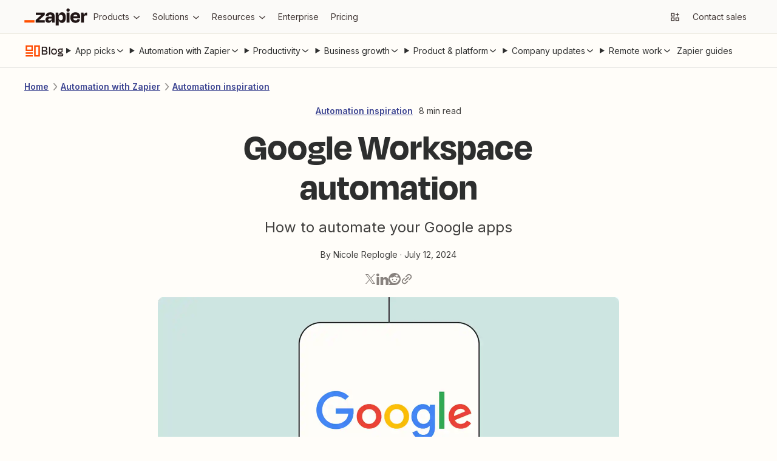

--- FILE ---
content_type: text/javascript
request_url: https://cdn.zapier.com/blog/7ca37ef9aeab227f556f90667220e2f2ad21b2c8-2274770173/_next/static/chunks/238c6d14f0d821cd.js
body_size: 11031
content:
;!function(){try { var e="undefined"!=typeof globalThis?globalThis:"undefined"!=typeof global?global:"undefined"!=typeof window?window:"undefined"!=typeof self?self:{},n=(new e.Error).stack;n&&((e._debugIds|| (e._debugIds={}))[n]="c6224afb-0b93-4992-01ea-88b6ac3d9538")}catch(e){}}();
(globalThis.TURBOPACK||(globalThis.TURBOPACK=[])).push(["object"==typeof document?document.currentScript:void 0,94149,e=>{"use strict";var t=e.i(89959);let r=({heightOverride:e,once:r=!1,root:n,rootMargin:i="0px",threshold:o=1}={})=>{let[a,s]=(0,t.useState)(null),[u,l]=(0,t.useState)(null),[c,d]=(0,t.useState)(null),f=(0,t.useRef)(null);return(0,t.useEffect)(()=>{let t=()=>{f.current&&f.current.disconnect()};t();let a={root:n,rootMargin:i,threshold:Array.isArray(o)?o:[o]};return window.IntersectionObserver&&(f.current=new window.IntersectionObserver(([n])=>{s(n),l((({intersectionRatio:t,intersectionRect:r,rootBounds:n})=>{let i=!!r&&!!n&&t<o,a=null!=e?e:r.height,s=r.top+a,u=r.top-a;return{isTopIntersecting:i&&(u<=n.top||r.height>n.height),isBottomIntersecting:i&&s>=n.bottom,isLeftIntersecting:i&&r.left<=n.left,isRightIntersecting:i&&r.right>=n.right}})(n)),r&&t()},a)),c&&f.current&&f.current.observe(c),t},[r,c,n,i,o,e]),[d,Object.assign({entry:a},u)]};e.s(["useIntersect",()=>r])},32735,e=>{"use strict";var t=e.i(87352);let r=(e,r)=>{let n=(0,t.hashString)("design-system"+e+r);return`${e}__${r}-${n}`};e.s(["createUniqueClassName",()=>r])},84650,e=>{"use strict";var t=e.i(89959),r=e.i(19894),n=e.i(32735),i=e.i(87715),o=e.i(98503),a=e.i(94149),s=e.i(75453),u=e.i(97237);let l=(0,n.createUniqueClassName)("TooltipWrapper","content"),c=`.${l}`+"[class]".repeat(5),d=(0,s.labelStyles)("TooltipWrapper",{root:(e,t)=>[r.css`
      position: relative;
      display: inline-block;

      ${c} {
        z-index: ${e.zIndex};
        position: absolute;
        ${t?i.positionStyles[t]:null};
        opacity: 0;
        transition: ${o.Animation.transitionValue};
        pointer-events: none;
      }

      // Edge doesnt understand ':focus-within' and will therefore
      // ignore the styles if theyre comboed like '&:hover, &:focus-within'.
      // As a workaround, separate the duplicated styles.
      &:hover ${c} {
        opacity: 1;
        pointer-events: auto;
      }

      &:focus-within ${c} {
        opacity: 1;
        pointer-events: auto;
      }
    `,!e.isTooltipInteractive&&r.css`
        ${c}[class] {
          label: -non-interactive;
          pointer-events: none;
        }
      `,!e.showTooltipOnTouchDevices&&r.css`
        @media (hover: none) {
          ${c}[class] {
            label: -hide-tooltip-on-touch-devices;
            opacity: 0;
          }
        }
      `,e.isBlock&&r.css`
        label: -block;
        display: block;
      `]}),f=({children:e,content:n,allowMultilineTooltip:o,isBlock:s,isTooltipInteractive:c,position:f="south",shouldCorrectPosition:p=!0,showTooltipOnTouchDevices:g=!0,tooltipAriaHidden:h=!0,tooltipId:v,zIndex:y=10})=>{let m={children:e,content:n,allowMultilineTooltip:o,isBlock:s,isTooltipInteractive:c,position:f,shouldCorrectPosition:p,showTooltipOnTouchDevices:g,tooltipAriaHidden:h,tooltipId:v,zIndex:y},[b]=(0,t.useState)(m.tooltipId||(0,u.uniqueId)("tooltip-")),w=!!n,[x,k]=(0,a.useIntersect)({threshold:.9,rootMargin:"-25px"}),S=m.shouldCorrectPosition&&k&&Object.keys(k).length>0?((e,t)=>{let{isTopIntersecting:r,isBottomIntersecting:n,isLeftIntersecting:i,isRightIntersecting:o}=t;return n&&e.includes("south")?e.replace("south","north"):r&&e.includes("north")?e.replace("north","south"):i&&e.includes("west")?e.replace("west","east"):o&&e.includes("east")?e.replace("east","west"):e})(f,k):f;return(0,r.jsx)("div",{css:d.root(m,S),ref:x},e({childProps:{ariaDescribedBy:w?b:void 0},tooltipId:b}),w&&(0,r.jsx)("div",{className:l,"data-testid":`TooltipWrapper__content--${S}`,"data-zds":!0},(0,r.jsx)(i.Tooltip,{allowMultiline:m.allowMultilineTooltip,ariaHidden:m.tooltipAriaHidden,id:b,isInteractive:!0,position:null},n)))};e.s(["TooltipWrapper",()=>f])},65294,e=>{"use strict";let t=(e,t,r)=>Math.max(t,Math.min(e,r));e.s(["clamp",()=>t])},27588,e=>{"use strict";var t=e.i(24993),r=e.i(88388),n=e.i(980);function i(){return(0,t.jsx)(o,{children:(0,t.jsx)(n.Spinner,{size:"large"})})}let o=(0,r.default)("div",{target:"e1wthvup0"})("height:300px;display:flex;align-items:center;justify-content:center;");e.s(["PageLoadingSpinner",()=>i])},78617,e=>{"use strict";e.s(["getLocalStorage",0,e=>{try{if(localStorage)return localStorage.getItem(e)}catch(e){console.error("Error accessing localStorage. Please check your Browser's privacy settings to fix.")}},"getSessionStorage",0,e=>{try{return window.sessionStorage?.getItem(e)}catch(e){console.error("Error accessing sessionStorage. Please check your Browser's privacy settings to fix.")}},"setLocalStorage",0,(e,t)=>{try{if(localStorage)return localStorage.setItem(e,t)}catch(e){console.error("Error accessing localStorage. Please check your Browser's privacy settings to fix.")}},"setSessionStorage",0,(e,t)=>{try{let r=window.sessionStorage;r&&r.setItem(e,t)}catch(e){console.error("Error accessing sessionStorage. Please check your Browser's privacy settings to fix.")}}])},68108,e=>{"use strict";let t="debug"===e.i(93449).default.env.LOG_LEVEL?"debug":"info";function r(e){console.error(e)}function n(e){"debug"===t&&console.log(e)}e.s(["logDebug",()=>n,"logError",()=>r])},73533,(e,t,r)=>{"use strict";Object.defineProperty(r,"__esModule",{value:!0}),Object.defineProperty(r,"useIntersection",{enumerable:!0,get:function(){return u}});let n=e.r(89959),i=e.r(67074),o="function"==typeof IntersectionObserver,a=new Map,s=[];function u({rootRef:e,rootMargin:t,disabled:r}){let u=r||!o,[l,c]=(0,n.useState)(!1),d=(0,n.useRef)(null),f=(0,n.useCallback)(e=>{d.current=e},[]);return(0,n.useEffect)(()=>{if(o){if(u||l)return;let r=d.current;if(r&&r.tagName)return function(e,t,r){let{id:n,observer:i,elements:o}=function(e){let t,r={root:e.root||null,margin:e.rootMargin||""},n=s.find(e=>e.root===r.root&&e.margin===r.margin);if(n&&(t=a.get(n)))return t;let i=new Map;return t={id:r,observer:new IntersectionObserver(e=>{e.forEach(e=>{let t=i.get(e.target),r=e.isIntersecting||e.intersectionRatio>0;t&&r&&t(r)})},e),elements:i},s.push(r),a.set(r,t),t}(r);return o.set(e,t),i.observe(e),function(){if(o.delete(e),i.unobserve(e),0===o.size){i.disconnect(),a.delete(n);let e=s.findIndex(e=>e.root===n.root&&e.margin===n.margin);e>-1&&s.splice(e,1)}}}(r,e=>e&&c(e),{root:e?.current,rootMargin:t})}else if(!l){let e=(0,i.requestIdleCallback)(()=>c(!0));return()=>(0,i.cancelIdleCallback)(e)}},[u,t,e,l,d.current]),[f,l,(0,n.useCallback)(()=>{c(!1)},[])]}("function"==typeof r.default||"object"==typeof r.default&&null!==r.default)&&void 0===r.default.__esModule&&(Object.defineProperty(r.default,"__esModule",{value:!0}),Object.assign(r.default,r),t.exports=r.default)},74161,(e,t,r)=>{"use strict";function n(e,t,r,n){return!1}Object.defineProperty(r,"__esModule",{value:!0}),Object.defineProperty(r,"getDomainLocale",{enumerable:!0,get:function(){return n}}),e.r(48392),("function"==typeof r.default||"object"==typeof r.default&&null!==r.default)&&void 0===r.default.__esModule&&(Object.defineProperty(r.default,"__esModule",{value:!0}),Object.assign(r.default,r),t.exports=r.default)},96112,(e,t,r)=>{"use strict";Object.defineProperty(r,"__esModule",{value:!0}),Object.defineProperty(r,"useMergedRef",{enumerable:!0,get:function(){return i}});let n=e.r(89959);function i(e,t){let r=(0,n.useRef)(null),i=(0,n.useRef)(null);return(0,n.useCallback)(n=>{if(null===n){let e=r.current;e&&(r.current=null,e());let t=i.current;t&&(i.current=null,t())}else e&&(r.current=o(e,n)),t&&(i.current=o(t,n))},[e,t])}function o(e,t){if("function"!=typeof e)return e.current=t,()=>{e.current=null};{let r=e(t);return"function"==typeof r?r:()=>e(null)}}("function"==typeof r.default||"object"==typeof r.default&&null!==r.default)&&void 0===r.default.__esModule&&(Object.defineProperty(r.default,"__esModule",{value:!0}),Object.assign(r.default,r),t.exports=r.default)},17785,(e,t,r)=>{"use strict";Object.defineProperty(r,"__esModule",{value:!0}),Object.defineProperty(r,"errorOnce",{enumerable:!0,get:function(){return n}});let n=e=>{}},99214,(e,t,r)=>{"use strict";Object.defineProperty(r,"__esModule",{value:!0});var n={default:function(){return C},useLinkStatus:function(){return S}};for(var i in n)Object.defineProperty(r,i,{enumerable:!0,get:n[i]});let o=e.r(87602),a=e.r(78902),s=o._(e.r(89959)),u=e.r(96367),l=e.r(53524),c=e.r(14783),d=e.r(28779),f=e.r(9943),p=e.r(71796),g=e.r(73533),h=e.r(74161),v=e.r(61418),y=e.r(96112);e.r(17785);let m=new Set;function b(e,t,r,n){if("undefined"!=typeof window&&(0,l.isLocalURL)(t)){if(!n.bypassPrefetchedCheck){let i=t+"%"+r+"%"+(void 0!==n.locale?n.locale:"locale"in e?e.locale:void 0);if(m.has(i))return;m.add(i)}e.prefetch(t,r,n).catch(e=>{})}}function w(e){return"string"==typeof e?e:(0,c.formatUrl)(e)}let x=s.default.forwardRef(function(e,t){let r,n,{href:i,as:o,children:c,prefetch:m=null,passHref:x,replace:k,shallow:S,scroll:C,locale:j,onClick:P,onNavigate:_,onMouseEnter:T,onTouchStart:O,legacyBehavior:I=!1,...E}=e;r=c,I&&("string"==typeof r||"number"==typeof r)&&(r=(0,a.jsx)("a",{children:r}));let M=s.default.useContext(p.RouterContext),A=!1!==m,{href:R,as:L}=s.default.useMemo(()=>{if(!M){let e=w(i);return{href:e,as:o?w(o):e}}let[e,t]=(0,u.resolveHref)(M,i,!0);return{href:e,as:o?(0,u.resolveHref)(M,o):t||e}},[M,i,o]),D=s.default.useRef(R),$=s.default.useRef(L);I&&(n=s.default.Children.only(r));let B=I?n&&"object"==typeof n&&n.ref:t,[U,V,z]=(0,g.useIntersection)({rootMargin:"200px"}),q=s.default.useCallback(e=>{($.current!==L||D.current!==R)&&(z(),$.current=L,D.current=R),U(e)},[L,R,z,U]),Q=(0,y.useMergedRef)(q,B);s.default.useEffect(()=>{!M||V&&A&&b(M,R,L,{locale:j})},[L,R,V,j,A,M?.locale,M]);let F={ref:Q,onClick(e){I||"function"!=typeof P||P(e),I&&n.props&&"function"==typeof n.props.onClick&&n.props.onClick(e),!M||e.defaultPrevented||function(e,t,r,n,i,o,a,s,u){let c,{nodeName:d}=e.currentTarget;if(!("A"===d.toUpperCase()&&((c=e.currentTarget.getAttribute("target"))&&"_self"!==c||e.metaKey||e.ctrlKey||e.shiftKey||e.altKey||e.nativeEvent&&2===e.nativeEvent.which)||e.currentTarget.hasAttribute("download"))){if(!(0,l.isLocalURL)(r)){i&&(e.preventDefault(),location.replace(r));return}e.preventDefault(),(()=>{if(u){let e=!1;if(u({preventDefault:()=>{e=!0}}),e)return}let e=a??!0;"beforePopState"in t?t[i?"replace":"push"](r,n,{shallow:o,locale:s,scroll:e}):t[i?"replace":"push"](n||r,{scroll:e})})()}}(e,M,R,L,k,S,C,j,_)},onMouseEnter(e){I||"function"!=typeof T||T(e),I&&n.props&&"function"==typeof n.props.onMouseEnter&&n.props.onMouseEnter(e),M&&b(M,R,L,{locale:j,priority:!0,bypassPrefetchedCheck:!0})},onTouchStart:function(e){I||"function"!=typeof O||O(e),I&&n.props&&"function"==typeof n.props.onTouchStart&&n.props.onTouchStart(e),M&&b(M,R,L,{locale:j,priority:!0,bypassPrefetchedCheck:!0})}};if((0,d.isAbsoluteUrl)(L))F.href=L;else if(!I||x||"a"===n.type&&!("href"in n.props)){let e=void 0!==j?j:M?.locale;F.href=M?.isLocaleDomain&&(0,h.getDomainLocale)(L,e,M?.locales,M?.domainLocales)||(0,v.addBasePath)((0,f.addLocale)(L,e,M?.defaultLocale))}return I?s.default.cloneElement(n,F):(0,a.jsx)("a",{...E,...F,children:r})}),k=(0,s.createContext)({pending:!1}),S=()=>(0,s.useContext)(k),C=x;("function"==typeof r.default||"object"==typeof r.default&&null!==r.default)&&void 0===r.default.__esModule&&(Object.defineProperty(r.default,"__esModule",{value:!0}),Object.assign(r.default,r),t.exports=r.default)},67867,(e,t,r)=>{t.exports=e.r(99214)},63047,e=>{"use strict";var t=e.i(24993),r=e.i(67867),n=e.i(88388);let i=(0,n.default)("div",{target:"e1gb7d230"})("background-color:#f2f2f2;padding:10px;display:flex;justify-content:center;"),o=(0,n.default)("div",{target:"e1gb7d231"})("grid-template-columns:1fr auto auto;display:grid;margin:0 10px;width:100%;");e.s(["PreviewModeBanner",0,()=>(0,t.jsx)(i,{children:(0,t.jsxs)(o,{children:["You are in preview mode!"," ",(0,t.jsx)(r.default,{href:"/api/preview-disable",children:"Exit preview mode"})]})})])},22562,16667,e=>{"use strict";e.i(93449);var t,r=e.i(89959),n=e.i(59429),i=e.i(30643),o=e.i(9801),a=e.i(78902);let s="currentAccountId";function u(){if("undefined"==typeof document)return;let e=document.cookie.split(";").filter(e=>e.includes(s)),t=e.every(t=>t.trim()===e[0].trim());if(e.length>1&&!t){document.cookie=`${s}=; expires=Thu, 01 Jan 1970 00:00:00 UTC; path=/;`,document.cookie=`${s}=; expires=Thu, 01 Jan 1970 00:00:00 UTC; path=/; domain=.${window.location.hostname}`;let e=new URLSearchParams(window.location.search).get("next");window.location.href=(0,o.addTruthyParamsToUrl)("/app/login",{next:e,reauth:!0});return}let r=(0,n.readCookie)(s);if(!r)return;let i=parseInt(r,10);if(!isNaN(i))return i}function l(){if("undefined"==typeof document)return;let e=(0,n.readCookie)("ssohint");if(e&&"null"!==e&&"undefined"!==e)return e}async function c(){let e=await fetch("https://zapier.com/api/v4/session/",{credentials:"include"});return await e.json()}let d=(0,r.createContext)({currentAccountId:void 0,ssoHint:void 0}),f=()=>(0,r.useContext)(d);function p(e){let[t,n]=(0,r.useState)(u()),[o,s]=(0,r.useState)(l());async function f(){let e=u(),r=l();e&&e!==t&&n(e),r!==o&&s(r)}let p=(0,r.useCallback)(async()=>{try{let e=await c();if(!e?.current_account_id)return;let t=e.current_account_id;(0,i.writeCookie)("currentAccountId",t,{path:"/",sameSite:"strict",category:"essential"})}catch(e){console.error("Failed to fetch session:",e)}},[]);(0,r.useEffect)(()=>{let e=setInterval(f,1e3);return t?()=>{e&&clearInterval(e)}:void p()},[t,o]);let g=(0,r.useMemo)(()=>({currentAccountId:t,ssoHint:o}),[t,o]);return(0,a.jsx)(d.Provider,{value:g,children:e.children})}function g(){let{currentAccountId:e}=f();return e}function h(){let{ssoHint:e}=f();return e}e.s(["I",()=>p,"a",()=>h,"u",()=>g],22562);var v=e.i(24993);function y(e,t,r,n){return new(r||(r=Promise))(function(i,o){function a(e){try{u(n.next(e))}catch(e){o(e)}}function s(e){try{u(n.throw(e))}catch(e){o(e)}}function u(e){var t;e.done?i(e.value):((t=e.value)instanceof r?t:new r(function(e){e(t)})).then(a,s)}u((n=n.apply(e,t||[])).next())})}function m(e,t){var r,n,i,o,a={label:0,sent:function(){if(1&i[0])throw i[1];return i[1]},trys:[],ops:[]};return o={next:s(0),throw:s(1),return:s(2)},"function"==typeof Symbol&&(o[Symbol.iterator]=function(){return this}),o;function s(o){return function(s){var u=[o,s];if(r)throw TypeError("Generator is already executing.");for(;a;)try{if(r=1,n&&(i=2&u[0]?n.return:u[0]?n.throw||((i=n.return)&&i.call(n),0):n.next)&&!(i=i.call(n,u[1])).done)return i;switch(n=0,i&&(u=[2&u[0],i.value]),u[0]){case 0:case 1:i=u;break;case 4:return a.label++,{value:u[1],done:!1};case 5:a.label++,n=u[1],u=[0];continue;case 7:u=a.ops.pop(),a.trys.pop();continue;default:if(!(i=(i=a.trys).length>0&&i[i.length-1])&&(6===u[0]||2===u[0])){a=0;continue}if(3===u[0]&&(!i||u[1]>i[0]&&u[1]<i[3])){a.label=u[1];break}if(6===u[0]&&a.label<i[1]){a.label=i[1],i=u;break}if(i&&a.label<i[2]){a.label=i[2],a.ops.push(u);break}i[2]&&a.ops.pop(),a.trys.pop();continue}u=t.call(e,a)}catch(e){u=[6,e],n=0}finally{r=i=0}if(5&u[0])throw u[1];return{value:u[0]?u[1]:void 0,done:!0}}}}var b=function(){},w=b(),x=Object,k=function(e){return e===w},S=function(e){return"function"==typeof e},C=function(e,t){return x.assign({},e,t)},j="undefined",P=function(){return typeof window!=j},_=new WeakMap,T=0,O=function(e){var t,r,n=typeof e,i=e&&e.constructor,o=i==Date;if(x(e)!==e||o||i==RegExp)t=o?e.toJSON():"symbol"==n?e.toString():"string"==n?JSON.stringify(e):""+e;else{if(t=_.get(e))return t;if(t=++T+"~",_.set(e,t),i==Array){for(r=0,t="@";r<e.length;r++)t+=O(e[r])+",";_.set(e,t)}if(i==x){t="#";for(var a=x.keys(e).sort();!k(r=a.pop());)k(e[r])||(t+=r+":"+O(e[r])+",");_.set(e,t)}}return t},I=!0,E=P(),M=typeof document!=j,A=E&&window.addEventListener?window.addEventListener.bind(window):b,R=M?document.addEventListener.bind(document):b,L=E&&window.removeEventListener?window.removeEventListener.bind(window):b,D=M?document.removeEventListener.bind(document):b,$={initFocus:function(e){return R("visibilitychange",e),A("focus",e),function(){D("visibilitychange",e),L("focus",e)}},initReconnect:function(e){var t=function(){I=!0,e()},r=function(){I=!1};return A("online",t),A("offline",r),function(){L("online",t),L("offline",r)}}},B=!P()||"Deno"in window,U=B?r.useEffect:r.useLayoutEffect,V="undefined"!=typeof navigator&&navigator.connection,z=!B&&V&&(["slow-2g","2g"].includes(V.effectiveType)||V.saveData),q=function(e){if(S(e))try{e=e()}catch(t){e=""}var t=[].concat(e),r=(e="string"==typeof e?e:(Array.isArray(e)?e.length:e)?O(e):"")?"$swr$"+e:"";return[e,t,r]},Q=new WeakMap,F=function(e,t,r,n,i,o,a){void 0===a&&(a=!0);var s=Q.get(e),u=s[0],l=s[1],c=s[3],d=u[t],f=l[t];if(a&&f)for(var p=0;p<f.length;++p)f[p](r,n,i);return o&&(delete c[t],d&&d[0])?d[0](2).then(function(){return e.get(t)}):e.get(t)},N=0,W=function(){return++N},H=function(){for(var e=[],t=0;t<arguments.length;t++)e[t]=arguments[t];return y(void 0,void 0,void 0,function(){var t,r,n,i,o,a,s,u,l,c,d,f,p,g,h,v,y,b,x,j;return m(this,function(m){switch(m.label){case 0:if(t=e[0],r=e[1],n=e[2],a=!!k((o="boolean"==typeof(i=e[3])?{revalidate:i}:i||{}).populateCache)||o.populateCache,s=!1!==o.revalidate,u=!1!==o.rollbackOnError,l=o.optimisticData,d=(c=q(r))[0],f=c[2],!d)return[2];if(p=Q.get(t)[2],e.length<3)return[2,F(t,d,t.get(d),w,w,s,!0)];if(g=n,v=W(),p[d]=[v,0],y=!k(l),b=t.get(d),y&&(x=S(l)?l(b):l,t.set(d,x),F(t,d,x)),S(g))try{g=g(t.get(d))}catch(e){h=e}if(!(g&&S(g.then)))return[3,2];return[4,g.catch(function(e){h=e})];case 1:if(g=m.sent(),v!==p[d][0]){if(h)throw h;return[2,g]}h&&y&&u&&(a=!0,g=b,t.set(d,b)),m.label=2;case 2:return a&&(h||(S(a)&&(g=a(g,b)),t.set(d,g)),t.set(f,C(t.get(f),{error:h}))),p[d][1]=W(),[4,F(t,d,g,h,w,s,!!a)];case 3:if(j=m.sent(),h)throw h;return[2,a?j:g]}})})},K=function(e,t){for(var r in e)e[r][0]&&e[r][0](t)},J=function(e,t){if(!Q.has(e)){var r=C($,t),n={},i=H.bind(w,e),o=b;if(Q.set(e,[n,{},{},{},i]),!B){var a=r.initFocus(setTimeout.bind(w,K.bind(w,n,0))),s=r.initReconnect(setTimeout.bind(w,K.bind(w,n,1)));o=function(){a&&a(),s&&s(),Q.delete(e)}}return[e,i,o]}return[e,Q.get(e)[4]]},Z=J(new Map),G=Z[0],Y=C({onLoadingSlow:b,onSuccess:b,onError:b,onErrorRetry:function(e,t,r,n,i){var o=r.errorRetryCount,a=i.retryCount,s=~~((Math.random()+.5)*(1<<(a<8?a:8)))*r.errorRetryInterval;(k(o)||!(a>o))&&setTimeout(n,s,i)},onDiscarded:b,revalidateOnFocus:!0,revalidateOnReconnect:!0,revalidateIfStale:!0,shouldRetryOnError:!0,errorRetryInterval:z?1e4:5e3,focusThrottleInterval:5e3,dedupingInterval:2e3,loadingTimeout:z?5e3:3e3,compare:function(e,t){return O(e)==O(t)},isPaused:function(){return!1},cache:G,mutate:Z[1],fallback:{}},{isOnline:function(){return I},isVisible:function(){var e=M&&document.visibilityState;return k(e)||"hidden"!==e}}),X=function(e,t){var r=C(e,t);if(t){var n=e.use,i=e.fallback,o=t.use,a=t.fallback;n&&o&&(r.use=n.concat(o)),i&&a&&(r.fallback=C(i,a))}return r},ee=(0,r.createContext)({}),et=function(e,t){var n=(0,r.useState)({})[1],i=(0,r.useRef)(e),o=(0,r.useRef)({data:!1,error:!1,isValidating:!1}),a=(0,r.useCallback)(function(e){var r=!1,a=i.current;for(var s in e)a[s]!==e[s]&&(a[s]=e[s],o.current[s]&&(r=!0));r&&!t.current&&n({})},[]);return U(function(){i.current=e}),[i,o.current,a]},er=function(e,t,r){var n=t[e]||(t[e]=[]);return n.push(r),function(){var e=n.indexOf(r);e>=0&&(n[e]=n[n.length-1],n.pop())}},en={dedupe:!0};x.defineProperty(function(e){var t=e.value,n=X((0,r.useContext)(ee),t),i=t&&t.provider,o=(0,r.useState)(function(){return i?J(i(n.cache||G),t):w})[0];return o&&(n.cache=o[0],n.mutate=o[1]),U(function(){return o?o[2]:w},[]),(0,r.createElement)(ee.Provider,C(e,{value:n}))},"default",{value:Y});var ei=(t=function(e,t,n){var i=n.cache,o=n.compare,a=n.fallbackData,s=n.suspense,u=n.revalidateOnMount,l=n.refreshInterval,c=n.refreshWhenHidden,d=n.refreshWhenOffline,f=Q.get(i),p=f[0],g=f[1],h=f[2],v=f[3],b=q(e),x=b[0],_=b[1],T=b[2],O=(0,r.useRef)(!1),I=(0,r.useRef)(!1),E=(0,r.useRef)(x),M=(0,r.useRef)(t),A=(0,r.useRef)(n),R=function(){return A.current},L=function(){return R().isVisible()&&R().isOnline()},D=function(e){return i.set(T,C(i.get(T),e))},$=i.get(x),V=k(a)?n.fallback[x]:a,z=k($)?V:$,N=i.get(T)||{},K=N.error,J=!O.current,Z=function(){return J&&!k(u)?u:!R().isPaused()&&(s?!k(z)&&n.revalidateIfStale:k(z)||n.revalidateIfStale)},G=!!x&&!!t&&(!!N.isValidating||J&&Z()),Y=et({data:z,error:K,isValidating:G},I),X=Y[0],ee=Y[1],ei=Y[2],eo=(0,r.useCallback)(function(e){return y(void 0,void 0,void 0,function(){var t,r,a,s,u,l,c,d,f,p,g,y,b;return m(this,function(m){switch(m.label){case 0:if(t=M.current,!x||!t||I.current||R().isPaused())return[2,!1];s=!0,u=e||{},l=!v[x]||!u.dedupe,c=function(){return!I.current&&x===E.current&&O.current},d=function(){var e=v[x];e&&e[1]===a&&delete v[x]},f={isValidating:!1},p=function(){D({isValidating:!1}),c()&&ei(f)},D({isValidating:!0}),ei({isValidating:!0}),m.label=1;case 1:return m.trys.push([1,3,,4]),l&&(F(i,x,X.current.data,X.current.error,!0),n.loadingTimeout&&!i.get(x)&&setTimeout(function(){s&&c()&&R().onLoadingSlow(x,n)},n.loadingTimeout),v[x]=[t.apply(void 0,_),W()]),r=(b=v[x])[0],a=b[1],[4,r];case 2:if(r=m.sent(),l&&setTimeout(d,n.dedupingInterval),!v[x]||v[x][1]!==a)return l&&c()&&R().onDiscarded(x),[2,!1];if(D({error:w}),f.error=w,!k(g=h[x])&&(a<=g[0]||a<=g[1]||0===g[1]))return p(),l&&c()&&R().onDiscarded(x),[2,!1];return o(X.current.data,r)?f.data=X.current.data:f.data=r,o(i.get(x),r)||i.set(x,r),l&&c()&&R().onSuccess(r,x,n),[3,4];case 3:return y=m.sent(),d(),!R().isPaused()&&(D({error:y}),f.error=y,l&&c()&&(R().onError(y,x,n),("boolean"==typeof n.shouldRetryOnError&&n.shouldRetryOnError||S(n.shouldRetryOnError)&&n.shouldRetryOnError(y))&&L()&&R().onErrorRetry(y,x,n,eo,{retryCount:(u.retryCount||0)+1,dedupe:!0}))),[3,4];case 4:return s=!1,p(),c()&&l&&F(i,x,f.data,f.error,!1),[2,!0]}})})},[x]),ea=(0,r.useCallback)(H.bind(w,i,function(){return E.current}),[]);if(U(function(){M.current=t,A.current=n}),U(function(){if(x){var e=x!==E.current,t=eo.bind(w,en),r=0,n=er(x,g,function(e,t,r){ei(C({error:t,isValidating:r},o(X.current.data,e)?w:{data:e}))}),i=er(x,p,function(e){if(0==e){var n=Date.now();R().revalidateOnFocus&&n>r&&L()&&(r=n+R().focusThrottleInterval,t())}else if(1==e)R().revalidateOnReconnect&&L()&&t();else if(2==e)return eo()});return I.current=!1,E.current=x,O.current=!0,e&&ei({data:z,error:K,isValidating:G}),Z()&&(k(z)||B?t():P()&&typeof window.requestAnimationFrame!=j?window.requestAnimationFrame(t):setTimeout(t,1)),function(){I.current=!0,n(),i()}}},[x,eo]),U(function(){var e;function t(){var t=S(l)?l(z):l;t&&-1!==e&&(e=setTimeout(r,t))}function r(){!X.current.error&&(c||R().isVisible())&&(d||R().isOnline())?eo(en).then(t):t()}return t(),function(){e&&(clearTimeout(e),e=-1)}},[l,c,d,eo]),(0,r.useDebugValue)(z),s&&k(z)&&x)throw M.current=t,A.current=n,I.current=!1,k(K)?eo(en):K;return{mutate:ea,get data(){return ee.data=!0,z},get error(){return ee.error=!0,K},get isValidating(){return ee.isValidating=!0,G}}},function(){for(var e=[],n=0;n<arguments.length;n++)e[n]=arguments[n];var i=C(Y,(0,r.useContext)(ee)),o=S(e[1])?[e[0],e[1],e[2]||{}]:[e[0],null,(null===e[1]?e[2]:e[1])||{}],a=o[0],s=o[1],u=X(i,o[2]),l=t,c=u.use;if(c)for(var d=c.length;d-- >0;)l=c[d](l);return l(a,s||u.fetcher,u)}),eo=e.i(88010);async function ea(){let e=await fetch("/api/v4/session/");if(!e.ok){let t="Unknown error";try{let r=await e.json();t=r?.detail??t}catch(r){try{t=(await e.text()).substring(0,200)}catch{}}throw Error(`Failed to fetch session: ${e.status} ${e.statusText}. ${t}`)}return await e.json()}async function es(){if(eo.isDevelopment)return!1;try{let e=await ea();return e?.is_staff??!1}catch(e){return console.error("Error fetching staff status:",e),!1}}var eu=e.i(78617);let el=()=>{(0,eu.setLocalStorage)("disableBlogSubscribePopup","true")},ec=(0,r.createContext)(void 0);function ed({children:e}){let{data:t}=ei("currentUser",es,{revalidateOnFocus:!1}),[n,i]=(0,r.useState)("true"!==(0,eu.getSessionStorage)("disableBlogSubscribePopup")),[o,a]=(0,r.useState)("true"!==(0,eu.getSessionStorage)("disableBlogSignupPopup")),s=(0,r.useCallback)(e=>{e||el(),i(e)},[]),u=(0,r.useCallback)(e=>{e||(0,eu.setSessionStorage)("disableBlogSignupPopup","true"),a(e)},[]),l=(0,r.useMemo)(()=>({isStaff:!!t,ctaSubscribeEnabled:n,setCtaSubscribeEnabled:s,ctaSignupEnabled:o,setCtaSignupEnabled:u}),[t,n,s,o,u]);return(0,v.jsx)(ec.Provider,{value:l,children:e})}e.s(["UserProvider",()=>ed,"disableSubscribePopup",0,el,"useUserSettingsContext",0,()=>(0,r.useContext)(ec)],16667)},55476,e=>{"use strict";var t=e.i(24993),r=e.i(88388),n=e.i(18661),i=e.i(77626),o=e.i(31325);let a=(0,r.default)("section",{target:"e1437dmp0"})("display:grid;grid-row-gap:30px;padding:0 20px;place-items:baseline;",n.mediaQueries.desktop,"{grid-row-gap:40px;justify-content:center;place-items:center;}"),s=(0,r.default)("h2",{target:"e1437dmp1"})("color:",i.Colors.neutral800,";",o.Typography.paragraph1Bold);e.s(["MiniArticleCardContainer",0,({headingText:e,children:r})=>(0,t.jsxs)(a,{children:[(0,t.jsx)(s,{children:e}),r]})])},54959,e=>{"use strict";var t=e.i(88388),r=e.i(18661);let n=(0,t.default)("div",{target:"e1yvjtca0"})("display:grid;max-width:1400px;margin:0 auto;",r.mediaQueries.desktop,"{place-items:center;}");e.s(["PageWrapper",0,n])},18203,6016,e=>{"use strict";e.s(["organizationJsonLd",0,{"@context":"https://schema.org","@type":"Organization",name:"Zapier",legalName:"Zapier Inc",url:"https://zapier.com",logo:"https://cdn.zapier.com/zapier/images/favicon.ico",foundingDate:"2011",founders:[{"@type":"Person",name:"Bryan Helmig"},{"@type":"Person",name:"Wade Foster"},{"@type":"Person",name:"Mike Knoop"}],address:{"@type":"PostalAddress",streetAddress:"548 Market St. #62411",addressLocality:"San Francisco",addressRegion:"CA",postalCode:"94104",addressCountry:"USA"},contactPoint:{"@type":"ContactPoint",contactType:"customer support",url:"https://zapier.com/help/"},sameAs:["https://www.facebook.com/ZapierApp","https://www.linkedin.com/company/zapier/","https://twitter.com/zapier","https://www.youtube.com/user/ZapierApp/videos"]}],18203);var t=e.i(24993),r=e.i(88388),n=e.i(18661),i=e.i(19894),o=e.i(72108);e.i(8153);var a=e.i(94862),s=e.i(64811),u=e.i(86040),l=e.i(77626),c=e.i(31325),d=e.i(46650);let f={...d.defaultImageQueryParams,w:"896"},p=({article:e})=>{let{emitCardClickEvent:r,emitUserInteractionEvent:l}=(0,a.useAvroTracking)(),c=({children:n})=>(0,t.jsx)(s.Link,{href:o.default.blogArticle(e.slug),"data-testid":"miniArticleCard-articleLink",onClick:()=>{r({option_selected:a.OptionSelected.article_card,interaction_raw_text:e.title,destination_url_address:o.default.blogArticle(e.slug),custom_tracking_fields:{component:a.TrackedComponent.MiniArticleCard}})},children:n});return(0,t.jsxs)(v,{"data-testid":"miniArticleCard",children:[(0,t.jsx)(c,{children:(0,t.jsx)(y,{image:e.image,queryParams:f})}),(0,t.jsxs)(m,{children:[(0,t.jsx)(s.Link,{href:e.categoryAssemblyHref,onClick:()=>{l({event_action:a.EventAction.click,interaction_name:a.InteractionName.link_click,interaction_raw_text:e.categoryAssemblyTitle,destination_url_address:e.categoryAssemblyHref,option_selected:a.OptionSelected.category_link,custom_tracking_fields:{component:a.TrackedComponent.MiniArticleCard}})},children:(0,t.jsx)(u.CommonLinkText,{css:(0,i.css)(n.mediaQueries.tablet,"{margin-bottom:10px;}"),children:e.categoryAssemblyTitle})}),(0,t.jsxs)(c,{children:[(0,t.jsx)(g,{children:e.title}),(0,t.jsx)(h,{children:(e=>{if(e.length<45)return e;let t=e.slice(0,45),r=t.lastIndexOf(" ");return t.slice(0,r)+"..."})(e.title)})]})]})]})},g=(0,r.default)("p",{target:"e182u0pq0"})("color:",l.Colors.neutral800,";display:none;",c.Typography.smallPrint1Semibold," ",n.mediaQueries.tablet,"{display:grid;",c.Typography.paragraph1Semibold,"}",n.mediaQueries.desktop,"{",c.Typography.paragraph3Bold,"}"),h=(0,r.default)(g,{target:"e182u0pq1"})("display:block;",n.mediaQueries.tablet,"{display:none;}"),v=(0,r.default)("div",{target:"e182u0pq2"})("display:grid;grid-column-gap:10px;grid-row-gap:10px;grid-template-columns:unset;",n.mediaQueries.tablet,"{grid-template-columns:min-content 1fr;grid-column-gap:40px;padding:0;&:hover{& ",g,"{color:",l.Colors.blueJeans,";}img{opacity:50%;}}}",n.mediaQueries.desktop,"{grid-template-columns:1fr;}"),y=(0,r.default)(d.ArticleImage,{target:"e182u0pq3"})("width:100%;height:100%;",n.mediaQueries.tablet,"{height:130px;width:230px;}",n.mediaQueries.desktop,"{margin-bottom:15px;height:132px;width:100%;}"),m=(0,r.default)("div",{target:"e182u0pq4"})("align-self:center;");var b=e.i(91586);let w=(0,r.default)("ul",{target:"e12q2aiz0"})("display:grid;grid-row-gap:20px;",n.mediaQueries.tablet,"{grid-row-gap:15px;min-width:100%;width:100%;}",n.mediaQueries.desktop,"{grid-template-columns:1fr 1fr 1fr 1fr;grid-column-gap:20px;min-width:100%;max-width:1200px;overflow:hidden;}"),x=(0,b.withScrollTracking)(w);e.s(["MiniArticleCards",0,({articles:e})=>e.length?(0,t.jsx)(x,{avroIdentifier:a.TrackedComponent.MiniArticleCards,children:e.map((e,r)=>{if(r<8)return(0,t.jsx)("li",{children:(0,t.jsx)(p,{article:e})},r)})}):null],6016)}]);

//# debugId=c6224afb-0b93-4992-01ea-88b6ac3d9538
//# sourceMappingURL=e56359e32fe156e3.js.map

--- FILE ---
content_type: text/javascript
request_url: https://cdn.zapier.com/blog/7ca37ef9aeab227f556f90667220e2f2ad21b2c8-2274770173/_next/static/zap_1768943407599_7ca37ef9aeab227f556f90667220e2f2ad21b2c8/_buildManifest.js
body_size: 497
content:
self.__BUILD_MANIFEST = {
  "/_error": [
    "static/chunks/aa98aac5d847c186.js"
  ],
  "/blog": [
    "static/chunks/cbc1b78c0c2451e8.js"
  ],
  "/blog/404": [
    "static/chunks/7b534fafaa86cf9d.js"
  ],
  "/blog/[slug]": [
    "static/chunks/a07f1c8e0d5d5221.js"
  ],
  "/blog/all-articles/[[...segments]]": [
    "static/chunks/777a4b774d880ee9.js"
  ],
  "/blog/apps/[...appSegments]": [
    "static/chunks/e058119a9720233e.js"
  ],
  "/blog/author/[slug]": [
    "static/chunks/c62662392d01ab8f.js"
  ],
  "/blog/categories": [
    "static/chunks/a138a0105ed97677.js"
  ],
  "/blog/categories/[slug]": [
    "static/chunks/e8b77a73f1ca161f.js"
  ],
  "/blog/collections/[...segments]": [
    "static/chunks/071a96441add00d0.js"
  ],
  "/blog/content-preview/article/[slug]": [
    "static/chunks/cda68e19d4c90b69.js"
  ],
  "/blog/feeds/latest": [
    "static/chunks/cd022cf63b3fa838.js"
  ],
  "/blog/sitemap.xml": [
    "static/chunks/80376948ee9f2ca9.js"
  ],
  "/blog/tags/[...tagSegments]": [
    "static/chunks/fe9793f2e2880383.js"
  ],
  "__rewrites": {
    "afterFiles": [
      {
        "source": "/blog/api/:path+",
        "destination": "/api/:path*"
      }
    ],
    "beforeFiles": [
      {
        "source": "/blog/7ca37ef9aeab227f556f90667220e2f2ad21b2c8-2274770173/_next/:path+",
        "destination": "/_next/:path+"
      }
    ],
    "fallback": []
  },
  "sortedPages": [
    "/_app",
    "/_error",
    "/api/preview",
    "/api/preview-disable",
    "/api/webhooks/article/published",
    "/blog",
    "/blog/404",
    "/blog/all-articles/[[...segments]]",
    "/blog/apps/[...appSegments]",
    "/blog/author/[slug]",
    "/blog/categories",
    "/blog/categories/[slug]",
    "/blog/collections/[...segments]",
    "/blog/content-preview/article/[slug]",
    "/blog/feeds/latest",
    "/blog/sitemap.xml",
    "/blog/tags/[...tagSegments]",
    "/blog/[slug]"
  ]
};self.__BUILD_MANIFEST_CB && self.__BUILD_MANIFEST_CB()